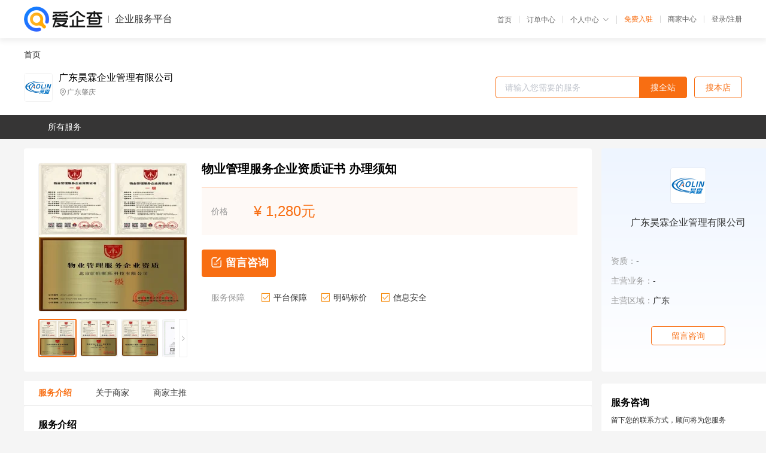

--- FILE ---
content_type: text/html; charset=UTF-8
request_url: https://yiqifu.baidu.com/cgoods_detail_2001529380759
body_size: 6251
content:
<!DOCTYPE html><html><head><meta charset="UTF-8">  <title>广东昊霖企业管理有限公司-咨询-爱企查企业服务平台</title>   <meta name="keywords" content="代办,代理,机构,联系方式,服务价格">   <meta name="description" content="平台提供服务详细信息说明,广东昊霖企业管理有限公司为您提供在的、、相关代理代办服务，免费咨询专业顾问了解更多信息! 查询其他提供服务优质服务商,请关注爱企查企业服务平台。">  <meta http-equiv="X-UA-Compatible" content="IE=edge"><meta name="referrer" content="no-referrer-when-downgrade"><link rel="pre-connect" href="//qifu-pub.bj.bcebos.com/"><link rel="dns-prefetch" href="//qifu-pub.bj.bcebos.com/"><link rel="dns-prefetch" href="//ts.bdimg.com"><link rel="dns-prefetch" href="//himg.bdimg.com"><link rel="shortcut icon" href="//xinpub.cdn.bcebos.com/static/favicon.ico" type="image/x-icon">       <link rel="preload" fetchpriority="high" href="https://qifu-pub.bj.bcebos.com/datapic/94ded362bd288eab449586ac22690280_fullsize.jpg?x-bce-process=image/resize,m_lfit,w_249/format,f_webp" as="image">  <script type="text/javascript" src="//passport.baidu.com/passApi/js/uni_login_wrapper.js"></script><script src="https://xin-static.cdn.bcebos.com/law-m/js/template.js"></script> <link href="//xinpub.cdn.bcebos.com/aiqifu/static/1748572627/css/vendors.95232eab35f.css" rel="stylesheet"><link href="//xinpub.cdn.bcebos.com/aiqifu/static/1748572627/css/cgoodsrelease.87900c7696a.css" rel="stylesheet"> <script>/* eslint-disable */
        // 添加百度统计
        var _hmt = _hmt || [];
        (function () {
            var hm = document.createElement('script');
            hm.src = '//hm.baidu.com/hm.js?37e1bd75d9c0b74f7b4a8ba07566c281';
            hm.setAttribute('async', 'async');
            hm.setAttribute('defer', 'defer');
            var s = document.getElementsByTagName('script')[0];
            s.parentNode.insertBefore(hm, s);
        })();</script></head><body><div id="app">  </div><script>/* eslint-disable */  window.pageData = {"isLogin":0,"userName":null,"casapi":null,"passapi":"\/\/passport.baidu.com\/passApi\/js\/uni_login_wrapper.js","logoutUrl":"https:\/\/yiqifu.baidu.com\/\/cusercenter\/logout","logintype":0,"userPhoto":"https:\/\/himg.bdimg.com\/sys\/portrait\/item\/default.jpg","homePage":"https:\/\/yiqifu.baidu.com","passDomain":"https:\/\/passport.baidu.com","version":"V1.0.33","goodsInfo":{"id":"2001529380759","shopId":"3141318086","spuName":"\u7269\u4e1a\u7ba1\u7406\u670d\u52a1\u4f01\u4e1a\u8d44\u8d28\u8bc1\u4e66 \u529e\u7406\u987b\u77e5","shopLevel":1,"company":"","serviceTeam":"","serviceDetail":"\u54a8\u8be2\uff0c\u5b9a\u5236\u4e2a\u6027\u5316\u65b9\u6848","serviceMode":"1\u5bf91\u4e13\u4eba\u670d\u52a1","spuDesc":"","detail":"<p><strong> \u68c0\u6d4b\u8ba4\u8bc1\u673a\u6784\u540d\u79f0 <\/strong> : \u56fd\u5bb6\u6807\u51c6\u5316\u59d4\u5458\u4f1a<strong> \u884c\u4e1a <\/strong> : \u5168\u56fd\u4f01\u4e1a<strong> \u8ba4\u8bc1\u79cd\u7c7b <\/strong> : \u4f01\u4e1a\u670d\u52a1\u8d44\u8d28 <\/p><strong> \u670d\u52a1\u5185\u5bb9 <\/strong> : \u8d44\u8d28\u8bc1\u4e66\u529e\u7406<strong> \u529e\u7406\u5468\u671f <\/strong> : 3-5\u4e2a\u5de5\u4f5c\u65e5<strong> \u670d\u52a1\u4f18\u52bf <\/strong> : \u4e00\u5bf9\u4e00\u670d\u52a1 <\/p><hr\/><p>\u3000\u3000\u7269\u4e1a\u7ba1\u7406\u670d\u52a1\u4f01\u4e1a\u8d44\u8d28\u8bc1\u4e66 \u529e\u7406\u987b\u77e5<\/p><p>\u3000\u3000\u5b8c\u5584\u7269\u4e1a\u670d\u52a1\u6295\u8bc9\u5e73\u53f0\uff0c\u7545\u901a\u6295\u8bc9\u6e20\u9053\uff0c\u5efa\u7acb\u5065\u5168\u6295\u8bc9\u53cd\u9988\u673a\u5236\uff0c\u660e\u786e\u53d7\u7406\u3001\u5904\u7406\u6295\u8bc9\u7684\u7a0b\u5e8f\u548c\u8981\u6c42\uff0c\u52a0\u5f3a\u6295\u8bc9\u53cd\u9988\u76d1\u7763\u68c0\u67e5\uff0c\u53ca\u65f6\u89e3\u51b3\u7fa4\u4f17\u6709\u6548\u6295\u8bc9\uff0c\u9884\u9632\u5316\u89e3\u7269\u4e1a\u670d\u52a1\u77db\u76fe\u7ea0\u7eb7\u3002<\/p><p>\u3000\u3000\u52a0\u5f3a\u7269\u4e1a\u670d\u52a1\u884c\u4e1a\u4e8b\u4e2d\u4e8b\u540e\u76d1\u7ba1\uff0c\u5236\u5b9a\u968f\u673a\u62bd\u67e5\u4e8b\u9879\u6e05\u5355\uff0c\u5efa\u7acb\u5065\u5168\u201c\u53cc\u968f\u673a\u201d\u62bd\u67e5\u673a\u5236\uff0c\u5408\u7406\u786e\u5b9a\u62bd\u67e5\u7684\u6bd4\u4f8b\u548c\u9891\u6b21\uff0c\u5bf9\u53d1\u73b0\u7684\u8fdd\u6cd5\u8fdd\u89c4\u884c\u4e3a\uff0c\u4f9d\u6cd5\u4f9d\u89c4\u52a0\u5927\u60e9\u5904\u529b\u5ea6\u3002<\/p><p>\u3000\u3000\u52a0\u5feb\u63a8\u8fdb\u7269\u4e1a\u670d\u52a1\u884c\u4e1a\u4fe1\u7528\u4f53\u7cfb\u5efa\u8bbe\uff0c\u5efa\u7acb\u4fe1\u7528\u4fe1\u606f\u5171\u4eab\u5e73\u53f0\uff0c\u5b9a\u671f\u5411\u793e\u4f1a\u516c\u5e03\u7269\u4e1a\u670d\u52a1\u4f01\u4e1a\u4fe1\u7528\u60c5\u51b5\uff0c\u5efa\u7acb\u5b88\u4fe1\u8054\u5408\u6fc0\u52b1\u548c\u5931\u4fe1\u8054\u5408\u60e9\u6212\u673a\u5236\uff0c\u6784\u5efa\u4ee5\u4fe1\u7528\u4e3a\u6838\u5fc3\u7684\u7269\u4e1a\u670d\u52a1\u5e02\u573a\u76d1\u7ba1\u4f53\u5236\u3002<\/p><p>\u3000\u3000\u7269\u4e1a\u670d\u52a1\u4e8b\u5173\u5e7f\u5927\u4eba\u6c11\u7fa4\u4f17\u7684\u5207\u8eab\u5229\u76ca\u3002\u5404\u5730\u8981\u628a\u52a0\u5f3a\u7269\u4e1a\u670d\u52a1\u5e02\u573a\u76d1\u7ba1\u4f5c\u4e3a\u4fdd\u969c\u548c\u6539\u5584\u6c11\u751f\u7684\u91cd\u8981\u4e3e\u63aa\uff0c\u786e\u4fdd\u5404\u9879\u63aa\u65bd\u843d\u5b9e\u5230\u4f4d\uff0c\u5e76\u5c06\u843d\u5b9e\u60c5\u51b5\u53ca\u65f6\u4e0a\u62a5\u6211\u90e8\u3002\u6211\u90e8\u5c06\u6293\u7d27\u7814\u7a76\u5236\u5b9a\u7269\u4e1a\u670d\u52a1\u5bfc\u5219\u548c\u4fe1\u7528\u8bc4\u4ef7\u4f53\u7cfb\uff0c\u9002\u65f6\u5bf9\u5404\u5730\u8d2f\u5f7b\u843d\u5b9e\u672c\u901a\u77e5\u7684\u60c5\u51b5\u8fdb\u884c\u76d1\u7763\u68c0\u67e5\uff0c\u5e76\u901a\u62a5\u68c0\u67e5\u7ed3\u679c\u3002<\/p><p align=\"center\"><img src=\"https:\/\/t11.baidu.com\/it\/u=426152903,1571945110&fm=199&app=68&f=JPEG?w=750&h=750&s=952AFB175A9F72CC38504C610300307A\"\/><\/p><p>\u3000\u3000\u8be5\u9879\u8d44\u8d28\u4e00\u7ecf\u53d6\u5f97\u5728\u5168\u56fd\u8303\u56f4\u5185\uff0c\u90fd\u662f\u6709\u6548\u7684\u3002\u5982\u679c\u4f60\u60f3\u8fdb\u884c\u6295\u6807\u7684\u8bdd\u6b64\u9879\u8d44\u8d28\u662f\u5fc5\u987b\u53d6\u5f97\u7684\u3002\u8be5\u8bc1\u4e66\u4f1a\u5728\u5168\u56fd\u6027\u6709\u5173\u7684\u7f51\u7ad9\u8fdb\u884c\u516c\u793a\uff0c\u4f60\u53ef\u4ee5\u5230\u8fdb\u5165\u5168\u56fd\u516c\u5171\u4fe1\u7528\u4fe1\u606f\u516c\u793a\u7cfb\u7edf\u5bf9\u4f60\u6240\u529e\u7406\u7684\u8d44\u8d28\u8bc1\u4e66\u8fdb\u884c\u67e5\u8be2\u3002\u4f46\u662f\u5982\u679c\u662f\u81ea\u5df1\u529e\u7406\u7684\u8bdd\u7f34\u7eb3\u6602\u8d35\u7684\u4f1a\u8d39\u8fd8\u8981\u7f34\u7eb3\u7684\u94b1\uff0c\u6240\u4ee5\u5efa\u8bae\u9009\u62e9\u4e00\u4e9b\u57f9\u8bad\u8f85\u52a9\u673a\u6784\u6765\u8fdb\u884c\u529e\u7406\u8fd9\u6837\u53ef\u4ee5\u7b80\u5316\u624b\u7eed\uff0c\u51cf\u5c11\u8d39\u7528\u4e5f\u80fd\u4fdd\u8bc1\u8bc1\u4e66\u529e\u7406\u7684\u901f\u5ea6\u3002\u4e00\u822c\u4e24\u5468\u5de6\u53f3\u5373\u53ef\u62ff\u8bc1\uff0c\u8ba9\u9ad8\u6548\u66f4\u9ad8\u6548\u5c31\u627e\u5e7f\u4e1c\u660a\u9716\u4f01\u4e1a\u7ba1\u7406\u6709\u9650\u516c\u53f8\uff0c\uff01<\/p><p>\u3000\u3000\u5e7f\u4e1c\u660a\u9716\u4f01\u4e1a\u7ba1\u7406\u6709\u9650\u516c\u53f8\u9762\u5411\u5168\u56fd\u8303\u56f4\u6e05\u6d01\u7269\u4e1a\u73af\u536b\u7c7b\u4f01\u4e1a\u63d0\u4f9b\u670d\u52a1\uff0c\u4e3a\u6e05\u6d01\u9886\u57df\u5404\u7c7b\u4f01\u4e1a\u4ee3\u7406\u8d44\u8d28\u8ba4\u8bc1\uff0c\u81f4\u529b\u4e8e\u4ee5\u4f01\u4e1a\u57f9\u8bad\u4fc3\u4ea7\u4e1a\u89c4\u8303\uff0c\u4ee5\u8d44\u6e90\u6574\u5408\u4fc3\u4ea7\u4e1a\u53d1\u5c55\uff0c\u8054\u5408\u5168\u56fd\u5404\u6e05\u6d01\u534f\u4f1a\u548c\u4f01\u4e1a\uff0c\u6e05\u6d01\u5bb6\u653f\u884c\u4e1a\u7684\u89c4\u8303\u5316\u3001\u6807\u51c6\u5316\u65b9\u5411\uff0c\u63a8\u52a8\u6e05\u6d01\u5bb6\u653f\u4ea7\u4e1a\u8f6c\u578b\u5347\u7ea7\uff0c\u5f00\u521b\u6e05\u6d01\u5bb6\u653f\u4ea7\u4e1a\u65b0\u5c40\u9762\u3002<\/p><p align=\"center\"><img src=\"https:\/\/t10.baidu.com\/it\/u=655141714,2553095063&fm=199&app=68&f=JPEG?w=750&h=750&s=EDE6BD57098FE4CC127585DA00005033\"\/><\/p><p>\u3000\u30001. 2022\u6392\u6c34\u7ba1\u9053\u76d1\u6d4b\u4f5c\u4e1a\u670d\u52a1\u8d44\u8d28 \u8bc1\u4e66\u9881\u53d1\u673a\u6784<\/p><p>\u3000\u30002. \u6392\u6c34\u7ba1\u9053\u4f5c\u4e1a\u975e\u5f00\u6316\u4fee\u590d\u670d\u52a1\u8d44\u8d28\u529e\u7406\u6ce8\u610f\u4e8b\u9879<\/p><p>\u3000\u30003. 2022\u76ae\u9769\u6e05\u6d17\u517b\u62a4\u670d\u52a1\u4f01\u4e1a\u8d44\u8d28 \u9881\u53d1\u673a\u6784 \u8bc1\u4e66\u7b80\u4ecb<\/p><p>\u3000\u30004. \u76ae\u9769\u6e05\u6d17\u517b\u62a4\u670d\u52a1\u4f01\u4e1a\u8d44\u8d28\u8bc1\u4e66\u529e\u7406\u6ce8\u610f\u4e8b\u9879<\/p><p>\u3000\u30005. 2022\u4f01\u4e1a\u54a8\u8be2\u7ba1\u7406\u670d\u52a1\u4f01\u4e1a\u8d44\u8d28 \u9881\u53d1\u90e8\u95e8<\/p><p>\u3000\u30006. 2022\u6c7d\u8f66\u7f8e\u5bb9\u6e05\u6d17\u517b\u62a4\u670d\u52a1\u8d44\u8d28 \u9881\u53d1\u90e8\u95e8<\/p><p>\u3000\u30007. \u6c7d\u8f66\u7f8e\u5bb9\u6e05\u6d17\u517b\u62a4\u670d\u52a1\u8d44\u8d28\u7533\u8bf7\u6ce8\u610f\u4e8b\u9879<\/p><p>\u3000\u30008. \u6e05\u6d01\u6e05\u6d17\u670d\u52a1\u8d44\u8d28\u8bc1\u4e66\u7533\u62a5\u6ce8\u610f\u4e8b\u9879<\/p><p>\u3000\u30009. \u6e05\u6c34\u6c60\u53ca\u4e8c\u6b21\u4f9b\u6c34\u8bbe\u65bd\u6e05\u6d17\u670d\u52a1\u8d44\u8d28\u4e00\u7ea7\u8bc1\u4e66\u529e\u7406<\/p><p>\u3000\u300010. \u6e05\u6c34\u6c60\u6e05\u6d17\u670d\u52a1\u8d44\u8d28\u529e\u7406\u4e8c\u6b21\u4f9b\u6c34\u8bbe\u65bd\u6e05\u6d17\u670d\u52a1\u8d44\u8d28<\/p><p>\u3000\u300011. 2022\u6e05\u6d17\u670d\u52a1\u4f01\u4e1a\u8d44\u8d28\u8bc1\u4e66 \u9881\u53d1\u673a\u6784 \u529e\u7406\u8d39\u7528<\/p><p>\u3000\u300012. \u71c3\u6c14bao\u8b66\u5668\u5b89\u88c5\u670d\u52a1\u8d44\u8d28 \u529e\u7406\u6761\u4ef6<\/p><p>\u3000\u300013. \u71c3\u6c14bao\u8b66\u5668\u5b89\u88c5\u670d\u52a1\u8d44\u8d28 \u7533\u8bf7\u987b\u77e5<\/p><p>\u3000\u300014. \u71c3\u6c14\u7ba1\u9053\u5b89\u88c5\u7ef4\u4fee\u670d\u52a1\u8d44\u8d28\u9881\u53d1\u673a\u6784<\/p><p>\u3000\u3000\u71c3\u6c14\u7ba1\u9053\u5b89\u88c5\u7ef4\u4fee\u670d\u52a1\u8d44\u8d28\u529e\u7406\u6ce8\u610f\u4e8b\u9879<\/p><p>\u3000\u3000\u7269\u4e1a\u7ba1\u7406\u670d\u52a1\u4f01\u4e1a\u8d44\u8d28\u8bc1\u4e66 \u529e\u7406\u987b\u77e5<\/p><p align=\"center\"><img src=\"https:\/\/t12.baidu.com\/it\/u=74335913,3558927409&fm=199&app=68&f=JPEG?w=750&h=750&s=EDE6BD57098FE4CC127585DA00005033\"\/><\/p><p>\u3000\u30001. \u5546\u4e1a\u6cb9\u70df\u673a\u6e05\u6d17\u7ef4\u4fdd\u670d\u52a1\u8d44\u8d28\u51c0\u5316\u5668\u6e05\u6d17\u7ef4\u4fdd\u670d\u52a1\u4f01\u4e1a\u8d44\u8d28<\/p><p>\u3000\u30002. \u5546\u4e1a\u6cb9\u70df\u673a\u6e05\u6d17\u7ef4\u4fdd\u670d\u52a1\u8d44\u8d28\u8bc1\u4e66\u9881\u53d1\u673a\u6784<\/p><p>\u3000\u30003. \u51c0\u5316\u5668\u6e05\u6d17\u7ef4\u4fdd\u670d\u52a1\u8d44\u8d28\u8bc1\u4e66\u529e\u7406\u6ce8\u610f\u4e8b\u9879<\/p><p>\u3000\u30004. \u751f\u6d3b\u5783\u573e\u4e2d\u8f6c\u7ad9\u8fd0\u884c\u670d\u52a1\u8d44\u8d28\u8bc1\u4e66\u7528\u9014<\/p><p>\u3000\u30005. \u751f\u6d3b\u5783\u573e\u4e2d\u8f6c\u7ad9\u8fd0\u884c\u670d\u52a1\u8d44\u8d28\u529e\u7406\u8981\u6c42<\/p><p>\u3000\u30006. \u77f3\u6750\u786c\u6750\u5730\u576a\u6e05\u6d17\u517b\u62a4\u670d\u52a1\u8d44\u8d28\u8bc1\u4e66\u9881\u53d1\u673a\u6784<\/p><p>\u3000\u30007. 2022\u77f3\u6750\u786c\u6750\u5730\u576a\u6e05\u6d17\u517b\u62a4\u8d44\u8d28 \u529e\u7406\u987b\u77e5<\/p><p>\u3000\u30008. 2022\u77f3\u6750\u517b\u62a4\u670d\u52a1\u4f01\u4e1a\u8d44\u8d28 \u529e\u7406\u6ce8\u610f\u4e8b\u9879<\/p><p>\u3000\u30009. \u5e02\u653f\u7ba1\u9053\u758f\u901a\u670d\u52a1\u4f01\u4e1a\u8d44\u8d28\u6c61\u6c34\u5904\u7406\u670d\u52a1\u4f01\u4e1a\u8d44\u8d28<\/p><p>\u3000\u300010. \u5e02\u653f\u7ba1\u7f51\u6e05\u7406\u53ca\u6c61\u6c34\u5904\u7406\u670d\u52a1\u8d44\u8d28\u8bc1\u4e66\u529e\u7406\u6ce8\u610f\u4e8b\u9879<\/p><p>\u3000\u300011. 2022\u5e02\u653f\u73af\u5883\u6e05\u6d01\u7ef4\u62a4\u670d\u52a1\u8d44\u8d28 \u8bc1\u4e66\u9881\u53d1\u673a\u6784<\/p><p>\u3000\u300012. \u5e02\u653f\u73af\u5883\u8bbe\u65bd\u7ef4\u4fdd\u670d\u52a1\u8d44\u8d28\u73af\u536b\u4f01\u4e1a\u62db\u6807\u52a0\u5206\u8bc1\u4e66<\/p><p>\u3000\u300013. \u5e02\u653f\u73af\u5883\u8bbe\u65bd\u7ef4\u62a4\u670d\u52a1\u8d44\u8d28\u7533\u62a5\u987b\u77e5 \u8bc1\u4e66\u6709\u6548\u671f<\/p><p>\u3000\u300014. \u5e02\u653f\u6392\u6c34\u6e05\u6de4\u5de5\u7a0b\u4f01\u4e1a\u8d44\u8d28\u529e\u7406\u8d39\u7528 \u8bc1\u4e66\u9002\u7528\u8303\u56f4<\/p><p>\u3000\u300015. 2022\u5ba4\u5185\u9664jia\u919b\u6280\u672f\u670d\u52a1\u8d44\u8d28 \u8bc1\u4e66\u529e\u7406\u987b\u77e5<\/p><p>\u3000\u300016. \u5ba4\u5185\u73af\u5883\u76d1\u6d4b\u6cbb\u7406\u670d\u52a1\u8d44\u8d28\u8bc1\u4e66\u529e\u7406\u91cd\u8981\u6027<\/p><p>\u3000\u300017. \u5ba4\u5185\u51c0\u5316\u4e0e\u68c0\u6d4b\u670d\u52a1\u8d44\u8d28\u7533\u62a5\u6761\u4ef6 \u8bc1\u4e66\u4f5c\u7528<\/p><p>\u3000\u300018. \u5ba4\u5185\u7a7a\u6c14\u68c0\u6d4b\u6cbb\u7406\u670d\u52a1\u8d44\u8d28\u529e\u7406\u987b\u77e5 \u8bc1\u4e66\u7b80\u4ecb<\/p><p>\u3000\u300019. \u5ba4\u5185\u7a7a\u6c14\u6cbb\u7406jia\u919b\u670d\u52a1\u8d44\u8d28 2022\u65b0\u7248\u8bc1\u4e66\u5185\u5bb9<\/p><p>\u3000\u300020. \u5ba4\u5185\u6e05\u6d01\u4fdd\u6d01\u670d\u52a1\u4f01\u4e1a\u8d44\u8d28\u5bb6\u653f\u6e05\u6d17\u4f01\u4e1a\u670d\u52a1\u8d44\u8d28<\/p><p>\u3000\u300021. 2022\u6c34\u7bb1\u6e05\u6d17\u670d\u52a1\u4f01\u4e1a\u8d44\u8d28 \u4f5c\u7528 \u8bc1\u4e66\u9881\u53d1\u90e8\u95e8<\/p><p>\u3000\u300022. 2022\u6c34\u57df\u6cb3\u9053\u6e05\u6d01\u6cbb\u7406\u670d\u52a1\u8d44\u8d28 \u8bc1\u4e66\u9881\u53d1\u90e8\u95e8<\/p><p>\u3000\u3000\u7269\u4e1a\u7ba1\u7406\u670d\u52a1\u4f01\u4e1a\u8d44\u8d28\u8bc1\u4e66 \u529e\u7406\u987b\u77e5<\/p><p>\u3000\u3000\u9664\u4e86\u4e0a\u9762\u63d0\u5230\u7684\u5176\u5b83\u4f01\u4e1a\u670d\u52a1\u8d44\u8d28\u3001ISO\u4f53\u7cfb\u8ba4\u8bc1\u3001\u670d\u52a1\u8ba4\u8bc1\u8bc1\u4e66\u53ef\u4ee5\u524d\u6765\u54a8\u8be2\uff0c\u60f3\u8981\u4e86\u89e3\u53ef\u4ee5\u7535\u8bdd\u6216\u8005\u52a0\u5fae\u4fe1\u5e7f\u4e1c\u660a\u9716\u4f01\u4e1a\u7ba1\u7406\u6709\u9650\u516c\u53f8\uff08\u4f55\u7ecf\u7406\uff09<\/p>","skuList":{"":{"skuId":"2002729380760","price":"1,280.00"}},"attrList":[],"price":"1,280.00","minPrice":"1280.00","coverImage":"https:\/\/qifu-pub.bj.bcebos.com\/datapic\/94ded362bd288eab449586ac22690280_fullsize.jpg","spuImgList":["https:\/\/qifu-pub.bj.bcebos.com\/datapic\/94ded362bd288eab449586ac22690280_fullsize.jpg","https:\/\/qifu-pub.bj.bcebos.com\/datapic\/5568f5245a9144d2e73dd59296ab5d42_fullsize.jpg","https:\/\/qifu-pub.bj.bcebos.com\/datapic\/05545bd5681bd13da545159bc50b82fd_fullsize.jpg","https:\/\/qifu-pub.bj.bcebos.com\/datapic\/112bae16d28e0ac3550398d5f58d7d4e_fullsize.jpg","https:\/\/qifu-pub.bj.bcebos.com\/datapic\/4e66b820231e258bdd3d859c2cf6917f_fullsize.jpg","https:\/\/qifu-pub.bj.bcebos.com\/datapic\/4917259740e5e2aba2f790f79d491ea6_fullsize.jpg"],"disclaimer":"<p>\u4f01\u4e1a\u670d\u52a1\u5e73\u53f0\u6e29\u99a8\u63d0\u793a<\/p>\n        <p>1\u3001\u4ee5\u4e0a\u5c55\u793a\u7684\u4fe1\u606f\u5185\u5bb9\u5747\u7531\u53d1\u5e03\uff0c\u5185\u5bb9\u7684\u771f\u5b9e\u6027\u3001\u51c6\u786e\u6027\u548c\u5408\u6cd5\u6027\u7531\u8d1f\u8d23\u3002<\/p>\n        <p>2\u3001\u8d2d\u4e70\u670d\u52a1\u524d\u6ce8\u610f\u8c28\u614e\u6838\u5b9e\uff0c\u5e76\u4e0e\u670d\u52a1\u673a\u6784\u6c9f\u901a\u786e\u8ba4\u3002<\/p>\n        <p>3\u3001\u4f01\u4e1a\u670d\u52a1\u5e73\u53f0\u7f51\u7ad9\u4ec5\u8fdb\u884c\u4fe1\u606f\u5c55\u793a\uff0c\u5982\u60a8\u53d1\u73b0\u9875\u9762\u6709\u4efb\u4f55\u8fdd\u6cd5\u6216\u4fb5\u6743\u4fe1\u606f\uff0c\u8bf7\u63d0\u4f9b\u76f8\u5173\u6750\u6599\u81f3\u90ae\u7bb1ext_qfhelp@baidu.com\uff0c\u6211\u4eec\u4f1a\u53ca\u65f6\u6838\u67e5\u5904\u7406\u5e76\u56de\u590d\u3002<\/p>","workPlace":[],"serviceProcess":[],"serviceNotice":[],"description":"","skuDesc":"","hasPhoneNum":1,"district":[],"servYears":1},"shopInfo":{"shopId":"3141318086","certTags":[],"tags":[],"logo":"https:\/\/qifu-pub.bj.bcebos.com\/datapic\/7910b1f2f08b94d6d1c79199f0206ad4_fullsize.jpg","address":"\u5e7f\u4e1c\u8087\u5e86","wxPic":"","hasPhoneNum":1,"noauth":0,"shopLevel":1,"name":"\u5e7f\u4e1c\u660a\u9716\u4f01\u4e1a\u7ba1\u7406\u6709\u9650\u516c\u53f8","servDistricts":[],"visitNumber":"0","lat":null,"lng":null,"regAddr":null,"licensePhoto":"","goodsCount":3248},"article":[],"recommend":[{"spuId":"2002129520920","posterNormal":"https:\/\/qifu-pub.bj.bcebos.com\/datapic\/48f46ba57c01f1b73243ddbf5a78fc80_fullsize.jpg","name":"\u96c6\u4e2d\u7a7a\u8c03\u7cfb\u7edf\u6e05\u6d17\u7ef4\u4fdd\u670d\u52a1\u4f01\u4e1a\u8d44\u8d28\u7533\u8bf7\u9700\u8981\u7684\u8d44\u6599","price":"9.00"},{"spuId":"2001329502869","posterNormal":"https:\/\/qifu-pub.bj.bcebos.com\/datapic\/639cc142dc4971272ccf80546c25ccfc_fullsize.jpg","name":"\u6709\u673a\u9910\u996e\u670d\u52a1\u8ba4\u8bc1\u8bc1\u4e66 \u62db\u6295\u6807\u53ef\u52a0\u5206","price":"8.00"},{"spuId":"2002960392652","posterNormal":"https:\/\/qifu-pub.bj.bcebos.com\/datapic\/4d4da67aade040450ebf76bfc496ca56_fullsize.jpg","name":"\u8282\u7ea6\u578b\u9910\u996e\u670d\u52a1\u8bc4\u4ef7\u8ba4\u8bc1\u8bc1\u4e66 \u4e66\u7533\u62a5\u8be6\u60c5","price":"8.00"},{"spuId":"2001529617819","posterNormal":"https:\/\/qifu-pub.bj.bcebos.com\/datapic\/fd344163c2fcf10d5fb58746bfcf1012_fullsize.jpg","name":"\u7533\u62a5\u9910\u996e\u7ba1\u7406\u670d\u52a1\u4f01\u4e1a\u8d44\u8d28\u8bc1\u4e66\u7684\u4f5c\u7528  \u7533\u62a5\u6d41\u7a0b","price":"9.00"},{"spuId":"2002940725245","posterNormal":"https:\/\/qifu-pub.bj.bcebos.com\/datapic\/ee62c949a1b38aa42d6e5c199c9d273f_fullsize.jpg","name":"\u6709\u673a\u9910\u996e\u670d\u52a1\u8ba4\u8bc1\u7533\u62a5  \u8ba4\u76d1\u59d4\u5907\u6848\u67e5\u8be2","price":"4.00"},{"spuId":"2001129752149","posterNormal":"https:\/\/qifu-pub.bj.bcebos.com\/datapic\/8ab2d95968d74d4208783e210cc4d90b_fullsize.jpg","name":"\u8282\u7ea6\u578b\u9910\u996e\u670d\u52a1\u8ba4\u8bc1\u7533\u62a5 \u4e0d\u6210\u529f\u5168\u989d\u9000","price":"8.00"}],"result":{"title":"\u5e7f\u4e1c\u660a\u9716\u4f01\u4e1a\u7ba1\u7406\u6709\u9650\u516c\u53f8-\u54a8\u8be2-\u7231\u4f01\u67e5\u4f01\u4e1a\u670d\u52a1\u5e73\u53f0","keywords":"\u4ee3\u529e,\u4ee3\u7406,\u673a\u6784,\u8054\u7cfb\u65b9\u5f0f,\u670d\u52a1\u4ef7\u683c","description":"\u5e73\u53f0\u63d0\u4f9b\u670d\u52a1\u8be6\u7ec6\u4fe1\u606f\u8bf4\u660e,\u5e7f\u4e1c\u660a\u9716\u4f01\u4e1a\u7ba1\u7406\u6709\u9650\u516c\u53f8\u4e3a\u60a8\u63d0\u4f9b\u5728\u7684\u3001\u3001\u76f8\u5173\u4ee3\u7406\u4ee3\u529e\u670d\u52a1\uff0c\u514d\u8d39\u54a8\u8be2\u4e13\u4e1a\u987e\u95ee\u4e86\u89e3\u66f4\u591a\u4fe1\u606f! \u67e5\u8be2\u5176\u4ed6\u63d0\u4f9b\u670d\u52a1\u4f18\u8d28\u670d\u52a1\u5546,\u8bf7\u5173\u6ce8\u7231\u4f01\u67e5\u4f01\u4e1a\u670d\u52a1\u5e73\u53f0\u3002"},"address":{"id":"100000","addrName":"\u5168\u56fd"}} || {};

        /* eslint-enable */</script> <script src="//xinpub.cdn.bcebos.com/aiqifu/static/1748572627/js/0.a8be39429dd.js"></script><script src="//xinpub.cdn.bcebos.com/aiqifu/static/1748572627/js/cgoodsrelease.17c771b99cc.js"></script> </body></html>